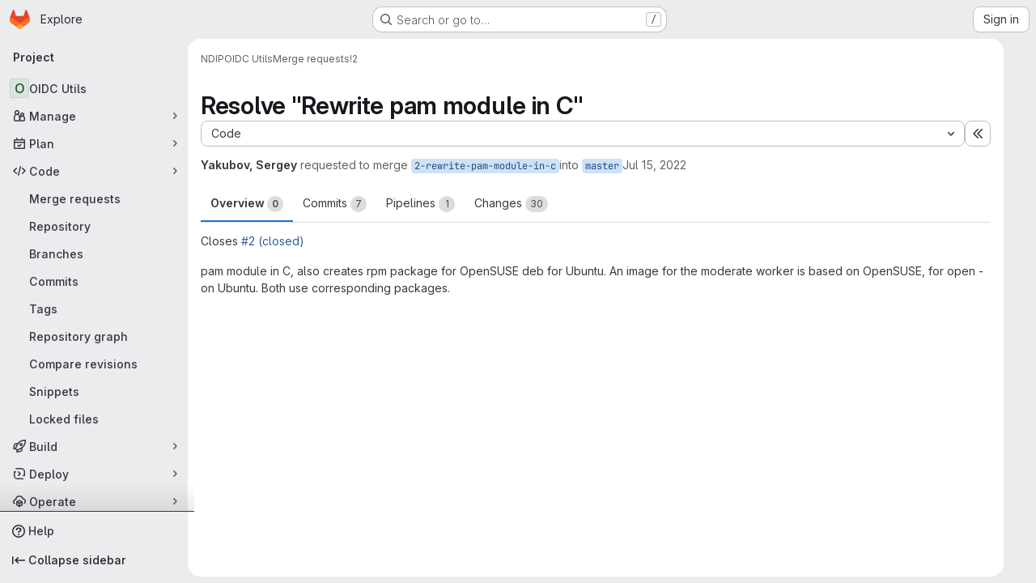

--- FILE ---
content_type: text/javascript; charset=utf-8
request_url: https://code.ornl.gov/assets/webpack/540c13ba.d09bd6a3.chunk.js
body_size: 5909
content:
(this.webpackJsonp=this.webpackJsonp||[]).push([["540c13ba"],{tXF7:function(t,e,n){"use strict";n.d(e,"c",(function(){return w})),n.d(e,"g",(function(){return O})),n.d(e,"b",(function(){return _})),n.d(e,"a",(function(){return R})),n.d(e,"d",(function(){return C})),n.d(e,"f",(function(){return I})),n.d(e,"e",(function(){return H}));n("v2fZ"),n("LdIe"),n("z6RN"),n("PTOk"),n("3UXl"),n("iyoE"),n("ZzK0"),n("BzOf"),n("B++/"),n("47t/");var r=n("EmJ/"),o=n.n(r),s=n("v+Mp"),c=n("NmEs"),i=n("2ibD"),a=n("3twG");const l=["**","`","_","~~"],u=/^((\s{0,3}-+\s*-+\s*-+\s*[\s-]*)|(\s{0,3}\*+\s*\*+\s*\*+\s*[\s*]*))$/,d=/^(?<indent>\s+)(?<content>.)?/,f=/^(?<indent>\s*)(?<leader>((?<isUl>[*+-])|(?<isOl>\d+\.))( \[([xX~\s])\])?\s)(?<content>.)?/,h=/^\s{0,3}>\s?/;let g=!1;function p(t,e){return t.substring(e.selectionStart,e.selectionEnd)}function m(t,e){return`${t}\n${e}\n${t}`}function b(t,e){const n=function(t,e){return t.substring(Math.max(0,e.selectionStart-1),e.selectionStart)}(t,e),r=function(t,e){return t.substring(e.selectionEnd,Math.min(e.selectionEnd+1,t.length))}(t,e);return{"[":"]","(":")"}[n]===r}function v(t){const e=t.value,{selectionStart:n,selectionEnd:r}=t;let o="\n"===e[n]?n-1:n;o=e.lastIndexOf("\n",o)+1;let s=r===n?r:r-1;s=e.indexOf("\n",s),s<0&&(s=e.length);return{lines:e.substring(o,s).split("\n"),selectionStart:n,selectionEnd:r,startPos:o,endPos:s}}function S(t,e,n,r,o,s){let c=Math.max(r,e+o),i=Math.max(r,n+s);e===n?i=c:e===r&&(c=r),t.setSelectionRange(c,i)}function x(t){return{start:{row:(e=t.getSelection()).startLineNumber,column:e.startColumn},end:{row:e.endLineNumber,column:e.endColumn}};var e}function w({textArea:t,text:e,tag:n,cursorOffset:r,blockTag:o,selected:s="",wrap:i,select:u,editor:d}){var f;if(!n&&!o&&!s)return;let g=!1,p=!1,b=!1;const v=(s=null!==(f=function(t,e){if(!t||!e||!l.includes(e))return;const n=t.value.substring(t.selectionStart,t.selectionEnd);if(n.startsWith(e)&&n.endsWith(e))return;const r=Math.max(t.selectionStart-e.length,0),o=Math.min(t.selectionEnd+e.length,t.value.length),s=t.value.substring(r,o);return s.startsWith(e)&&s.endsWith(e)&&(t.selectionStart=r,t.selectionEnd=o),t.value.substring(t.selectionStart,t.selectionEnd)}(t,n))&&void 0!==f?f:s).length,{selectionStart:S,selectionEnd:w}=t||{};let O,E,k,j;if(s=s.toString(),d){const t=x(d);O=t.start,E=t.end}"[{text}](url)"===n&&Object(a.A)(s)&&(n="[text]({text})",u="text"),0===s.indexOf("\n")&&(p=!0,s=s.replace(/\n+/,"")),t?t.selectionEnd-t.selectionStart>s.replace(/\n$/,"").length&&(g=!0,s=s.replace(/\n$/,"")):d&&O.row!==E.row&&(g=!0,s=s.replace(/\n$/,""));const T=s.split("\n");d&&!i?(k=d.getValue().split("\n")[O.row],/^\s*$/.test(k)&&(b=!0)):t&&!i&&(k=t.value.substr(0,t.selectionStart).lastIndexOf("\n"),/^\s*$/.test(t.value.substring(k,t.selectionStart))&&(b=!0));const y=t&&0===t.selectionStart||d&&0===O.column&&0===O.row,P=i||b||y?"":"\n",{shouldUseSelectedWithoutTags:A,removeTagFromLine:M,shouldRemoveTagFromLine:D,getSelectedWithoutTags:_,shouldPreserveTextAreaSelection:R}=function({selected:t,tag:e,selectedSplit:n}){if("> "===e){const r=n.every((function(t){return h.test(t)}));return{getSelectedWithoutTags:function(){return t.slice(t.match(h)[0].length,t.length)},shouldUseSelectedWithoutTags:h.test(t),removeTagFromLine:function(t){return t.replace(h,"")},shouldRemoveTagFromLine:function(){return r},shouldPreserveTextAreaSelection:l.includes(e)&&t.length>0}}return{getSelectedWithoutTags:function(){return t.slice(e.length,t.length-e.length)},shouldUseSelectedWithoutTags:t.length>=2*e.length&&t.startsWith(e)&&t.endsWith(e)&&l.includes(e),removeTagFromLine:function(t){return t.replace(e,"")},shouldRemoveTagFromLine:function(t){return 0===t.indexOf(e)},shouldPreserveTextAreaSelection:l.includes(e)&&t.length>0}}({selected:s,tag:n,selectedSplit:T});if(j=T.length>1&&(!i||null!=o&&""!==o)?null!=o&&""!==o?d?function(t,e,n,r){const o=t.split("\n"),s=x(r);if(o[s.start.row-1]===e&&o[s.end.row+1]===e){if(null!==e){const t=o[s.end.row+1],e=new Range(o[s.start.row-1],0,s.end.row+1,t.length);r.getSelection().setSelectionRange(e)}return n}return m(e,n)}(e,o,s,d):function(t,e,n,r){return function(t,e){let n=t.substring(0,e.selectionStart);n=n.split("\n");const r=n[n.length-2];return void 0===r?"":r}(t,e)===n&&function(t,e){let n=t.substring(e.selectionEnd);return n=n.replace(/^\n/,""),n=n.split("\n"),n[0]}(t,e)===n?(null!=n&&(e.selectionStart=e.selectionStart-(n.length+1),e.selectionEnd=e.selectionEnd+(n.length+1)),r):m(n,r)}(e,t,o,s):T.map((function(t){return n.indexOf("{text}")>-1?n.replace("{text}",t):D(t)?M(t):String(n)+t})).join("\n"):n.indexOf("{text}")>-1?n.replace("{text}",(function(){return s.replace(/\\n/g,"\n").replace(/%br/g,"\\n")})):A?_():`${P}${n}${s}${i?n:""}`,p&&(j="\n"+j),g&&(j+="\n"),d?d.replaceSelectedText(j,u):Object(c.r)(t,j),R){const e=j.length-v;t.setSelectionRange(S,w+e)}else!function({textArea:t,tag:e,cursorOffset:n,positionBetweenTags:r,removedLastNewLine:o,select:s,editor:c,editorSelectionStart:i,editorSelectionEnd:a}){let l;if(!t||t.setSelectionRange){if(s&&s.length>0){if(t){const n=t.selectionStart-(e.length-e.indexOf(s)),r=n+s.length;return t.setSelectionRange(n,r)}if(c)return void c.selectWithinSelection(s,e)}if(t){if(t.selectionStart===t.selectionEnd)l=r?t.selectionStart-e.length:t.selectionStart,o&&(l-=1),n&&(l-=n),t.setSelectionRange(l,l)}else c&&i.row===a.row&&r&&c.moveCursor(-1*e.length)}}({textArea:t,tag:n.replace("{text}",s),cursorOffset:r,positionBetweenTags:i&&0===s.length,removedLastNewLine:g,select:u,editor:d,editorSelectionStart:O,editorSelectionEnd:E})}function O({textArea:t,tag:e,cursorOffset:n,blockTag:r,wrap:s,select:c,tagContent:i,replaceText:a=!1}){const l=o()(t);t=l.get(0);const u=l.val(),d=a?"":p(u,t)||i;t.focus(),w({textArea:t,text:u,tag:e,cursorOffset:n,blockTag:r,selected:d,wrap:s,select:c}),t.click()}function E(t,e){return function(t){return!("Enter"!==t.key||t.altKey||t.ctrlKey||t.metaKey||t.shiftKey)}(t)&&e.selectionStart===e.selectionEnd&&!g}function k(t,e){const{indent:n,leader:r}=t.groups,[,o=""]=r.split(".");return`${n}${e}.${o}`}function j(t,e,n){const{indent:r}=e.groups,{lines:o,startPos:s,endPos:i}=function(t,e){const{selectionEnd:n,value:r}=t,o=r.indexOf("\n",n);if(-1===o)return{lines:[],startPos:-1,endPos:-1};const s=r.substring(o),c=[],i=o+1;let a=i;for(const t of s.replace(/^\n/,"").split("\n")){if(!e(t))break;c.push(t),a+=t.length+1}return{lines:c,startPos:i,endPos:a-1}}(t,(function(t){var e;const n=t.match(f),{indent:o,isOl:s}=null!==(e=null==n?void 0:n.groups)&&void 0!==e?e:{};return s&&o===r}));!function({textArea:t,lines:e,startPos:n,endPos:r,from:o}){if(0===e.length)return;const s=[],{selectionStart:i,selectionEnd:a}=t;let l=o;e.forEach((function(t){const e=t.match(f),n=t.slice(e.groups.leader.length+e.groups.indent.length),r=k(e,l)+n;s.push(r),l+=1})),t.focus(),t.setSelectionRange(n,r);const u=s.join("\n");Object(c.r)(t,u),t.setSelectionRange(i,a)}({textArea:t,lines:o,startPos:s,endPos:i,from:n})}function T(t,e){if(!gon.markdown_automatic_lists)return;if(!E(t,e))return;const n=v(e),r=n.lines[0],o=r.match(f);if(o){const{leader:s,indent:c,content:i,isOl:a}=o.groups,l=!i,d=s.length+c.length;if(n.selectionStart-n.startPos<d)return;if(l)return e.selectionStart=e.selectionStart-o[0].length,void j(e,o,1);let f;if(a){const t=function({groups:{leader:t}}){return parseInt(t,10)}(o)+1;f=k(o,t),j(e,o,t+1)}else{if(r.match(u))return;f=`${c}${s}`}f=f.replace(/\[[x~]\]/i,"[ ]"),t.preventDefault(),O({tag:f,textArea:e,blockTag:"",wrap:!1,select:"",tagContent:""})}}function y(t){var e,n;const r=this;null!==(e=(n=o()(r)).atwho)&&void 0!==e&&e.call(n,"isSelecting")||(T(t,r),t.isDefaultPrevented()||function(t,e){if(!gon.markdown_maintain_indentation)return;if(!E(t,e))return;const n=v(e),r=n.lines[0].match(d);if(!r)return;const{indent:o,content:s}=r.groups;n.selectionStart-n.startPos<o.length||(s?(t.preventDefault(),O({tag:o,textArea:e,blockTag:"",wrap:!1,select:"",tagContent:""})):e.selectionStart-=r[0].length)}(t,r),function(t,e){if(!gon.markdown_surround_selection)return;if(t.metaKey||t.ctrlKey)return;if(e.selectionStart===e.selectionEnd)return;const n={"*":"**{text}**",_:"_{text}_","`":"`{text}`","'":"'{text}'",'"':'"{text}"',"[":"[{text}]","{":"{{text}}","(":"({text})","<":"<{text}>"}[t.key];n&&(t.preventDefault(),O({tag:n,textArea:e,blockTag:"",wrap:!0,select:"",tagContent:""}))}(t,r))}function P(){g=!0}function A(){g=!1}function M(t){!function(t){const e=t.target;if(e.selectionStart===e.selectionEnd)return;const n=e.value;if(b(n,e))return;if(!t.clipboardData)return;let r=t.clipboardData.getData("text");if(r&&(r=r.trim(),Object(a.A)(r))){t.preventDefault(),t.stopImmediatePropagation();const o=`[${p(n,e)}](${r})`;Object(c.r)(e,o)}}(null!=t&&t.originalEvent?t.originalEvent:t)}function D(t){const e=t.closest(".md-area").find("textarea");if(e.length)switch(t.data("mdCommand")){case"indentLines":!function(t){const e=t.get(0),{lines:n,selectionStart:r,selectionEnd:o,startPos:s,endPos:i}=v(e),a=[];let l=0;e.focus(),e.setSelectionRange(s,i),n.forEach((function(t){t=" ".repeat(2)+t,l+=2,a.push(t)}));const u=a.join("\n");Object(c.r)(e,u),S(e,r,o,s,2,l)}(e);break;case"outdentLines":!function(t){const e=t.get(0),{lines:n,selectionStart:r,selectionEnd:o,startPos:s,endPos:i}=v(e),a=[];let l=0,u=-1,d=0;e.focus(),e.setSelectionRange(s,i),n.forEach((function(t){if(d=0,t.length>0){for(;d<2&&" "===t[d];)d+=1;d>0&&(t=t.slice(d),l+=d)}-1===u&&(u=d),a.push(t)}));const f=a.join("\n");l>0&&Object(c.r)(e,f),S(e,r,o,s,-u,-l)}(e);break;default:return O({textArea:e,tag:t.data("mdTag"),cursorOffset:t.data("mdCursorOffset"),blockTag:t.data("mdBlock"),wrap:!t.data("mdPrepend"),select:t.data("mdSelect"),tagContent:t.attr("data-md-tag-content")})}}function _(t){o()(".markdown-area",t).on("keydown",y).on("compositionstart",P).on("compositionend",A).on("paste",M).each((function(){s.default.initMarkdownEditorShortcuts(o()(this),D)}));return o()(t).off("click",".js-md").on("click",".js-md",(function(){return D(o()(this))}))}function R(t){o()(".js-md").off("click").on("click",(function(e){const{mdTag:n,mdBlock:r,mdPrepend:s,mdSelect:c}=o()(e.currentTarget).data();w({tag:n,blockTag:r,wrap:!s,select:c,selected:t.getSelectedText(),text:t.getValue(),editor:t}),t.focus()}))}function C(t){return o()(".markdown-area",t).off("keydown",y).off("compositionstart",P).off("compositionend",A).off("paste",M).each((function(){s.default.removeMarkdownEditorShortcuts(o()(this))})),o()(".js-md",t).off("click")}const I=async function(t,e=""){const{lines:n,startPos:r}=v(t);if(n>0)return null;const o=n[0];if(!/!\[.+?\]\(.+?\)/.test(o))return null;const s=t.selectionStart-r,c=o.substring(0,s).lastIndexOf("!"),a=o.substring(s).indexOf(")");if(c>=0&&a>=0){const t=o.substring(c,s+a+1),{data:n}=await i.a.post(e,{text:t}),r=(new DOMParser).parseFromString(n.body,"text/html").body.querySelector("a").getAttribute("href");if(r){const e=r.substring(r.lastIndexOf("/")+1);return{imageMarkdown:t,imageURL:r,filename:e}}}return null},H=function(t){var e;const n=Math.max(2,(null===(e=t.match(/```+/g))||void 0===e||null===(e=e.sort((function(t,e){return e.length-t.length}))[0])||void 0===e?void 0:e.length)||0)+1;return"`".repeat(n)}},"v+Mp":function(t,e,n){"use strict";n.r(e),n.d(e,"LOCAL_MOUSETRAP_DATA_KEY",(function(){return b})),n.d(e,"default",(function(){return S}));var r=n("8Doe"),o=n.n(r),s=(n("B++/"),n("z6RN"),n("47t/"),n("Tznw"),n("IYH6"),n("6yen"),n("OeRx"),n("l/dT"),n("RqS2"),n("Zy7a"),n("cjZU"),n("OAhk"),n("X42P"),n("mHhP"),n("fn0I"),n("UB/6"),n("imhG"),n("dHQd"),n("yoDG"),n("KeS/"),n("tWNI"),n("8d6S"),n("VwWG"),n("IYHS"),n("rIA9"),n("MViX"),n("zglm"),n("GDOA"),n("hlbI"),n("a0mT"),n("u3H1"),n("ta8/"),n("IKCR"),n("nmTw"),n("W2kU"),n("58fc"),n("7dtT"),n("Rhav"),n("uhEP"),n("eppl"),n("ZzK0"),n("BzOf"),n("EmJ/")),c=n.n(s),i=n("ewH8"),a=n("ygVz"),l=n("C83f"),u=n("O6Bj"),d=n("NmEs"),f=n("1OWu"),h=n("yQ8t"),g=n("3twG"),p=n("d08M"),m=n("wQDE");const b="local-mousetrap-instance";function v(t){const e=t.closest(".md-area").find(".js-md"),n=new Map;return e.each((function(){const t=c()(this),e=t.data("md-shortcuts");null!=e&&e.length&&n.set(t,e)})),n}class S{constructor(){var t;this.extensions=new Map,this.onToggleHelp=this.onToggleHelp.bind(this),this.helpModalElement=null,this.helpModalVueInstance=null,this.addAll([[p.Bb,this.onToggleHelp],[p.xb,S.focusSearchFile],[p.wb,S.focusSearch],[p.f,this.focusFilter.bind(this)],[p.Db,S.onTogglePerfBar],[p.H,S.hideAppearingContent],[p.zb,S.onToggleCanary],[p.h,function(){return Object(h.a)(".brand-logo")}],[p.G,function(){return Object(h.a)(".shortcuts-todos")}],[p.g,function(){return Object(h.a)(".dashboard-shortcuts-activity")}],[p.B,function(){return Object(h.a)(".dashboard-shortcuts-issues")}],[p.C,function(){return Object(h.a)(".dashboard-shortcuts-merge_requests, .js-merge-request-dashboard-shortcut")}],[p.E,function(){return Object(h.a)(".dashboard-shortcuts-review_requests, .js-merge-request-dashboard-shortcut")}],[p.D,function(){return Object(h.a)(".dashboard-shortcuts-projects")}],[p.A,function(){return Object(h.a)(".dashboard-shortcuts-groups")}],[p.i,function(){return Object(h.a)(".dashboard-shortcuts-milestones")}],[p.F,function(){return Object(h.a)(".dashboard-shortcuts-snippets")}],[p.Cb,S.toggleMarkdownPreview],[p.b,S.focusDuoChat]]),Object(u.c)((function(t,e,n){return!Object(p.Hb)(p.Cb).includes(n)&&void 0})),null!==(t=gon)&&void 0!==t&&null!==(t=t.features)&&void 0!==t&&t.findAndReplace&&(this.add(p.d,S.toggleFindAndReplaceBar),Object(u.c)((function(t,e,n){return!Object(p.Hb)(p.d).includes(n)&&void 0}))),c()(document).on("click",".js-shortcuts-modal-trigger",this.onToggleHelp),Object(m.b)()&&Object(m.a)(),this.filterSelectors=["input[type=search]:not(#diff-tree-search)",".gl-filtered-search-term-input",".filtered-search"]}addExtension(t,e=[],n=new Set){n.add(t);let r=this.extensions.get(t);if(!r){for(const e of null!==(o=t.dependencies)&&void 0!==o?o:[]){var o;n.has(e)||e===S||(n.add(e),this.addExtension(e,[],n))}r=new t(this,...e),this.extensions.set(t,r)}return n.delete(t),r}add(t,e){u.b.bind(Object(p.Hb)(t),e)}addAll(t){var e=this;t.forEach((function(t){return e.add(...t)}))}onToggleHelp(t){var e=this;null!=t&&t.preventDefault&&t.preventDefault(),this.helpModalElement&&this.helpModalVueInstance?(this.helpModalVueInstance.$destroy(),this.helpModalElement.remove(),this.helpModalElement=null,this.helpModalVueInstance=null):(this.helpModalElement=document.createElement("div"),document.body.append(this.helpModalElement),this.helpModalVueInstance=new i.default({el:this.helpModalElement,components:{ShortcutsHelp:function(){return Promise.all([n.e("ae2f3fdc"),n.e("85a2dfb8"),n.e("7e6a3f1a"),n.e("db3a0cea")]).then(n.bind(null,"exIq"))}},render:function(t){return t("shortcuts-help",{on:{hidden:e.onToggleHelp}})}}))}static onTogglePerfBar(t){t.preventDefault();Object(d.I)(Object(d.k)("perf_bar_enabled"))?Object(d.P)("perf_bar_enabled","false",{path:"/"}):Object(d.P)("perf_bar_enabled","true",{path:"/"}),Object(g.H)()}static onToggleCanary(t){t.preventDefault();const e=Object(d.I)(Object(d.k)("gitlab_canary"));Object(d.P)("gitlab_canary",(!e).toString(),{expires:365,path:"/"}),Object(g.H)()}static toggleMarkdownPreview(t){c()(document).triggerHandler("markdown-preview:toggle",[t])}static toggleFindAndReplaceBar(t){c()(document).triggerHandler("markdown-editor:find-and-replace",[t])}focusFilter(t){const e=document.querySelectorAll(this.filterSelectors.join(",")),n=Array.from(e).find((function(t){return t.offsetParent}));null==n||n.focus(),t.preventDefault()}static focusSearch(t){var e;null===(e=document.querySelector("#super-sidebar-search"))||void 0===e||e.click(),a.a.trackEvent("press_keyboard_shortcut_to_activate_command_palette"),t.preventDefault&&t.preventDefault()}static async focusSearchFile(t){var e,n;if(!/^projects:/.test(document.body.dataset.page))return;null!=t&&t.key&&a.a.trackEvent(l.f),null==t||t.preventDefault(),null===(e=document.querySelector("#super-sidebar-search"))||void 0===e||e.click();const r=await Object(f.n)("#super-sidebar-search-modal #search");if(!r)return;const o=null===(n=document.querySelector(".js-repo-breadcrumbs"))||void 0===n?void 0:n.dataset.currentPath;r.value="~"+(o?o+"/":""),r.dispatchEvent(new Event("input"))}static hideAppearingContent(t){document.querySelectorAll(".tooltip, .popover").forEach((function(t){t.style.display="none"})),t.preventDefault&&t.preventDefault()}static focusDuoChat(t){var e;null===(e=document.querySelector(".js-tanuki-bot-chat-toggle"))||void 0===e||e.click(),t.preventDefault&&t.preventDefault()}static initMarkdownEditorShortcuts(t,e){const n=v(t),r=new u.b(t[0]);t.data(b,r),n.forEach((function(t,n){r.bind(t,(function(t){t.preventDefault(),e(n)}))}));const s=o()([...n.values()]),c=u.b.prototype.stopCallback;r.stopCallback=function(t,e,n){return!s.includes(n)&&c.call(this,t,e,n)}}static removeMarkdownEditorShortcuts(t){const e=t.data(b);e&&v(t).forEach((function(t){e.unbind(t)}))}}}}]);
//# sourceMappingURL=540c13ba.d09bd6a3.chunk.js.map